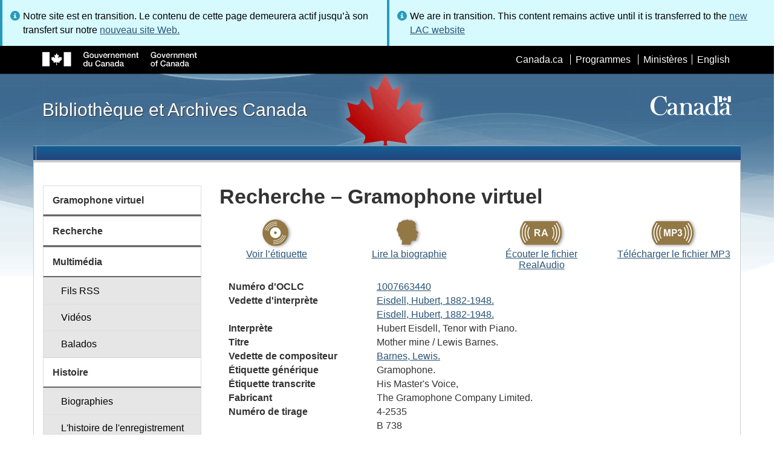

--- FILE ---
content_type: text/html; charset=utf-8
request_url: https://www.bac-lac.gc.ca/fra/decouvrez/films-videos-enregistrements-sonores/gramophone-virtuel/Pages/Item.aspx?idNumber=1007663440
body_size: 53841
content:
<script type="text/javascript">//<![CDATA[
        var formDigestElement = document.getElementsByName('__REQUESTDIGEST')[0];
        if (!((formDigestElement == null) || (formDigestElement.tagName.toLowerCase() != 'input') || (formDigestElement.type.toLowerCase() != 'hidden') ||
            (formDigestElement.value == null) || (formDigestElement.value.length <= 0)))
        {
            formDigestElement.value = '0x4812EFE5F24CE06CBA2DAB499C56D723618ECEDFCF2FEBBD69688D63E7352EBE01FDB3E64A8A7A3C9F1324F1FBACBDF1D895448D04B31ED071E1E6750C1B2438,19 Jan 2026 00:56:07 -0000';_spPageContextInfo.updateFormDigestPageLoaded = new Date();
        }
        //]]>
        </script><!DOCTYPE html>
<!--[if lt IE 9]><html class="no-js lt-ie9" lang="fr" dir="ltr"><![endif]-->
<!--[if gt IE 8]><!--><html class="no-js" lang="fr" dir="ltr"><!--<![endif]-->

    <head prefix="og: http://ogp.me/ns# fb: http://ogp.me/ns/fb# article: http://ogp.me/ns/article#"><meta charset="utf-8" /><title>
	
	Recherche – Gramophone virtuel
- Bibliothèque et Archives Canada
</title>
                <meta http-equiv="x-ua-compatible" content="IE=11">
            
            <meta property="fb:app_id" content="" />
            <meta name="twitter:card" content="summary" />
            <meta property="og:type" content="article" />
            <meta property="og:url" content="https://www.bac-lac.gc.ca/fra/decouvrez/films-videos-enregistrements-sonores/gramophone-virtuel/Pages/Item.aspx?idNumber=1007663440" />
            <meta property="og:title"  content="Recherche – Gramophone virtuel- Bibliothèque et Archives Canada" />
            <meta property="og:description"  content="Recherche – Gramophone virtuel- Bibliothèque et Archives Canada" />
            
            <meta property="twitter:site" content="@LibraryArchives" />
            <meta property="twitter:creator" content="@LibraryArchives" />
        <meta content="width=device-width,initial-scale=1" name="viewport" /><link rel="stylesheet" type="text/css" href="/_layouts/15/1036/styles/Themable/corev15.css?rev=Ir07XcinlT9fgiR%2Fp9Q4Iw%3D%3DTAG0"/>
<link rel="stylesheet" type="text/css" href="/Style%20Library/fr-FR/Themable/Core%20Styles/controls.css"/>
<link rel="stylesheet" type="text/css" href="/Style%20Library/Css/test.css"/>
<script type="text/javascript" src="/_layouts/15/1036/initstrings.js?rev=wduBMeBUh%2FB4CfBbz0FpTg%3D%3DTAG0"></script>
<script type="text/javascript" src="/_layouts/15/init.js?rev=RHfoRxFuwXZ%2BOo2JABCoHA%3D%3DTAG0"></script>
<script type="text/javascript" src="/_layouts/15/ribbonapprovemultiple/approvereject.js"></script>
<script type="text/javascript" src="/_layouts/15/htmltransfertool/htmltransfer.js"></script>
<script type="text/javascript" src="/_layouts/15/htmleditor/clipboard_tab.js"></script>
<script type="text/javascript" src="/ScriptResource.axd?d=E5P1BHIK4HfVXCUkcQ4nYo2T7Vbls0aea2x9HU3mtwGrog1LLnbCda99fmWID6HX4I7AG7t_MU9r9hdoznogCMeendq8FIeIVVncUxPI4GqW-pAsy37pOvpbdv3hgarpvSUE0TlycEY5nMXGSAbtu3bNYbEFlQmU66MtPQWQRI2w9pSmBAjeMbrOk6OcWTsH0&amp;t=32e5dfca"></script>
<script type="text/javascript" src="/_layouts/15/blank.js?rev=nBzPIm07cpYroIjvUHh4jw%3D%3DTAG0"></script>
<script type="text/javascript" src="/ScriptResource.axd?d=bF2vxusy2HzWcvNAGIENvBLGPGWvPoQ8fgqGYPbsDI6-SEtKw8PI_LCENV5BnEyBq3c70kUda6PgyA_7aj8b37fOWgzrpuAYwSuXCOUFzkmwIBY8oJlKudNlrLHDwNlSiInu_9EFYFM3YnmdhCugEk-sSGgO0BzHX2gztl-zlOK49oHp_gO5u51ZapWMJLZJ0&amp;t=32e5dfca"></script>
<script type="text/javascript">RegisterSod("require.js", "\u002f_layouts\u002f15\u002frequire.js?rev=ESSL8\u00252Btt4YnWARvVUyzilQ\u00253D\u00253DTAG0");</script>
<script type="text/javascript">RegisterSod("strings.js", "\u002f_layouts\u002f15\u002f1036\u002fstrings.js?rev=DNzQ1Roce5WNaAwmbc9PrQ\u00253D\u00253DTAG0");</script>
<script type="text/javascript">RegisterSod("sp.res.resx", "\u002f_layouts\u002f15\u002f1036\u002fsp.res.js?rev=0Gpub76qxOhMrufp83DQwA\u00253D\u00253DTAG0");</script>
<script type="text/javascript">RegisterSod("sp.runtime.js", "\u002f_layouts\u002f15\u002fsp.runtime.js?rev=QZuY9EfO812\u00252FHP6vKipQPQ\u00253D\u00253DTAG0");RegisterSodDep("sp.runtime.js", "sp.res.resx");</script>
<script type="text/javascript">RegisterSod("sp.js", "\u002f_layouts\u002f15\u002fsp.js?rev=IOhwsS2jiKK0lsxWx1LfFA\u00253D\u00253DTAG0");RegisterSodDep("sp.js", "sp.runtime.js");RegisterSodDep("sp.js", "sp.ui.dialog.js");RegisterSodDep("sp.js", "sp.res.resx");</script>
<script type="text/javascript">RegisterSod("sp.init.js", "\u002f_layouts\u002f15\u002fsp.init.js?rev=v7C9ZcXmEYuhjJNLnCo66A\u00253D\u00253DTAG0");</script>
<script type="text/javascript">RegisterSod("sp.ui.dialog.js", "\u002f_layouts\u002f15\u002fsp.ui.dialog.js?rev=QfcC7vHW7hXFYDxqmPkuwQ\u00253D\u00253DTAG0");RegisterSodDep("sp.ui.dialog.js", "sp.init.js");RegisterSodDep("sp.ui.dialog.js", "sp.res.resx");</script>
<script type="text/javascript">RegisterSod("core.js", "\u002f_layouts\u002f15\u002fcore.js?rev=9kCBQNkpbQYAoiVcZpdkJA\u00253D\u00253DTAG0");RegisterSodDep("core.js", "strings.js");</script>
<script type="text/javascript">RegisterSod("menu.js", "\u002f_layouts\u002f15\u002fmenu.js?rev=8L\u00252BIY1hT\u00252BbaFStnW1t8DHA\u00253D\u00253DTAG0");</script>
<script type="text/javascript">RegisterSod("mQuery.js", "\u002f_layouts\u002f15\u002fmquery.js?rev=G0XIYJI9ofOrcdJaLkhB7Q\u00253D\u00253DTAG0");</script>
<script type="text/javascript">RegisterSod("callout.js", "\u002f_layouts\u002f15\u002fcallout.js?rev=abeY2vrdWuf5SFGyZz0ZIA\u00253D\u00253DTAG0");RegisterSodDep("callout.js", "strings.js");RegisterSodDep("callout.js", "mQuery.js");RegisterSodDep("callout.js", "core.js");</script>
<script type="text/javascript">RegisterSod("sp.core.js", "\u002f_layouts\u002f15\u002fsp.core.js?rev=bOK\u00252Bug\u00252FpfAotn0K8lTrAmw\u00253D\u00253DTAG0");RegisterSodDep("sp.core.js", "strings.js");RegisterSodDep("sp.core.js", "sp.init.js");RegisterSodDep("sp.core.js", "core.js");</script>
<script type="text/javascript">RegisterSod("clienttemplates.js", "\u002f_layouts\u002f15\u002fclienttemplates.js?rev=oCuPrViEzAn0pDKB8CF8Zg\u00253D\u00253DTAG0");</script>
<script type="text/javascript">RegisterSod("sharing.js", "\u002f_layouts\u002f15\u002fsharing.js?rev=i\u00252BpkUadbMp0SRKzd7VVHng\u00253D\u00253DTAG0");RegisterSodDep("sharing.js", "strings.js");RegisterSodDep("sharing.js", "mQuery.js");RegisterSodDep("sharing.js", "clienttemplates.js");RegisterSodDep("sharing.js", "core.js");</script>
<script type="text/javascript">RegisterSod("suitelinks.js", "\u002f_layouts\u002f15\u002fsuitelinks.js?rev=xrG\u00252BRjaI5OPo7vtJxP\u00252B73A\u00253D\u00253DTAG0");RegisterSodDep("suitelinks.js", "strings.js");RegisterSodDep("suitelinks.js", "core.js");</script>
<script type="text/javascript">RegisterSod("cui.js", "\u002f_layouts\u002f15\u002fcui.js?rev=WaTB2GdOOnu5P7\u00252BT6\u00252BGSKw\u00253D\u00253DTAG0");</script>
<script type="text/javascript">RegisterSod("inplview", "\u002f_layouts\u002f15\u002finplview.js?rev=DyKtSizIeG1Okf5xG3fnOw\u00253D\u00253DTAG0");RegisterSodDep("inplview", "strings.js");RegisterSodDep("inplview", "core.js");RegisterSodDep("inplview", "clienttemplates.js");RegisterSodDep("inplview", "sp.js");</script>
<script type="text/javascript">RegisterSod("ribbon", "\u002f_layouts\u002f15\u002fsp.ribbon.js?rev=iim\u00252FXZHY7\u00252FvGr89LVb3pWQ\u00253D\u00253DTAG0");RegisterSodDep("ribbon", "strings.js");RegisterSodDep("ribbon", "core.js");RegisterSodDep("ribbon", "sp.core.js");RegisterSodDep("ribbon", "sp.js");RegisterSodDep("ribbon", "cui.js");RegisterSodDep("ribbon", "sp.res.resx");RegisterSodDep("ribbon", "sp.runtime.js");RegisterSodDep("ribbon", "inplview");</script>
<script type="text/javascript">RegisterSod("userprofile", "\u002f_layouts\u002f15\u002fsp.userprofiles.js?rev=cx6U8sP\u00252ByP0OFLjk6ekyIg\u00253D\u00253DTAG0");RegisterSodDep("userprofile", "sp.runtime.js");</script>
<script type="text/javascript">RegisterSod("followingcommon.js", "\u002f_layouts\u002f15\u002ffollowingcommon.js?rev=5I9u4X\u00252BpRYuWUuY6Og2tLA\u00253D\u00253DTAG0");RegisterSodDep("followingcommon.js", "strings.js");RegisterSodDep("followingcommon.js", "sp.js");RegisterSodDep("followingcommon.js", "userprofile");RegisterSodDep("followingcommon.js", "core.js");RegisterSodDep("followingcommon.js", "mQuery.js");</script>
<script type="text/javascript">RegisterSod("profilebrowserscriptres.resx", "\u002f_layouts\u002f15\u002f1036\u002fprofilebrowserscriptres.js?rev=E106ZFhOt2SoTOETYbpMQA\u00253D\u00253DTAG0");</script>
<script type="text/javascript">RegisterSod("sp.ui.mysitecommon.js", "\u002f_layouts\u002f15\u002fsp.ui.mysitecommon.js?rev=ex\u00252F9c\u00252BQRgevJOSeTAdF1EQ\u00253D\u00253DTAG0");RegisterSodDep("sp.ui.mysitecommon.js", "sp.init.js");RegisterSodDep("sp.ui.mysitecommon.js", "sp.runtime.js");RegisterSodDep("sp.ui.mysitecommon.js", "userprofile");RegisterSodDep("sp.ui.mysitecommon.js", "profilebrowserscriptres.resx");</script>
<script type="text/javascript">RegisterSod("browserScript", "\u002f_layouts\u002f15\u002fie55up.js?rev=FDfIxU6g4wVWGihfBF8EMQ\u00253D\u00253DTAG0");RegisterSodDep("browserScript", "strings.js");</script>
<link type="text/xml" rel="alternate" href="/fra/decouvrez/films-videos-enregistrements-sonores/gramophone-virtuel/_vti_bin/spsdisco.aspx" />
        <script type="text/javascript">
            var _fV4UI = true;
        </script>
        
        
                <style type="text/css">
               		body {
			            height:100%;
                        overflow:auto;
			            width:100%;
		            }		
                </style>
            
        <style type="text/css">
        .ms-srch-Paging .ms-promlink-button{ /* Fix search paging arrow button alignment */
	        padding:0;
	        border:0;
        }
		/* fix scrolling on list pages */
		#s4-bodyContainer {
			position: relative;
		}
        #s4-titlerow {
            height:0;
            padding:0 0 0 0;
        }
		#pageStatusBar.s4-status-s1{
            margin-bottom: 0px;
            border-width: 0px;
            padding:0 10px 0 10px;
        }
		/* body area normally has a white background */
		.s4-ca {
			background:transparent none repeat scroll 0 0;
			/* margin-left:155px; */
		}	
        html .body-wrapper { background-image: url('/_layouts/15/SPWET4/theme-gcwu-fegc/assets/header-bg-ie.jpg'); background-repeat: repeat-x; background-position: center 2.7em; }
        html body header + .container { background-color: #fff; border-left: 1px solid #ccc; border-right: 1px solid #ccc; }
        </style>
        <link type="text/xml" rel="alternate" href="/fra/decouvrez/films-videos-enregistrements-sonores/gramophone-virtuel/_vti_bin/spsdisco.aspx" /> 
	<meta name="dcterms.description"  content="" />
<meta name="description"  content="" />
<meta name="keywords"  content="" />
<meta name="dcterms.creator"  content="Bibliothèque et Archives Canada" />
<meta name="dcterms.title"  content="Recherche – Gramophone virtuel" />
<meta name="dcterms.service"  content="BAC-LAC" />
<meta name="dcterms.accessRights"  content="2" />
<meta name="dcterms.issued" title="W3CDTF" content="2019-03-11" />
<meta name="dcterms.modified" title="W3CDTF" content="2022-08-30" />
<meta name="dcterms.subject" title="scheme" content="" />
<meta name="dc.language" title="ISO639-2" content="fra" />
<meta name="dcterms.language" title="ISO639-2" content="fra" />

<style type="text/css">.ms-WPBody {
    		                        font-size: inherit;
    		                        font-family: inherit;
    	                        }
                                body #s4-workspace {
                                    overflow: visible !important;
                                }</style>
<link rel="canonical" href="https://www.bac-lac.gc.ca:443/fra/decouvrez/films-videos-enregistrements-sonores/gramophone-virtuel/Pages/item.aspx?idNumber=1007663440" />

        <!--[if gte IE 9 | !IE ]><!-->
        <link rel="shortcut icon" href="/_layouts/15/SPWET4/theme-gcwu-fegc/assets/favicon.ico" type="image/vnd.microsoft.icon" id="favicon" />
        <script type="text/javascript" src="//ajax.googleapis.com/ajax/libs/jquery/2.1.1/jquery.min.js"></script>
        <!--<![endif]-->
        <link rel="stylesheet" href="/_layouts/15/SPWET4/theme-gcwu-fegc/css/theme.min.css?r=4.0.27" />
        <!--[if lt IE 9]>
        <link href="/_layouts/15/SPWET4/theme-gcwu-fegc/assets/favicon.ico" rel="shortcut icon" /><link rel="stylesheet" href="/_layouts/15/SPWET4/theme-gcwu-fegc/css/ie8-wet-boew.min.css?r=4.0.27" /><link rel="stylesheet" href="/_layouts/15/SPWET4/theme-gcwu-fegc/css/ie8-theme.min.css?r=4.0.27" />
        <script type="text/javascript" src="//ajax.googleapis.com/ajax/libs/jquery/1.11.1/jquery.min.js"></script>
        <script type="text/javascript" src="/_layouts/15/SPWET4/theme-gcwu-fegc/js/ie8-wet-boew.min.js?r=4.0.27"></script> 
        <![endif]-->
        <!--[if gte IE 9 | !IE ]><!-->
        <script type="text/javascript" src="/_layouts/15/SPWET4/GC-SharePoint/JS/jquery-2.1.1.min.js?r=4.0.27"></script>
        <!--<![endif]-->

        <link rel="stylesheet" href="/_layouts/15/SPWET4/GC-SharePoint/CSS/SharePoint.css?r=4.0.28" />

        <noscript>
            <link rel="stylesheet" href="/_layouts/15/SPWET4/wet-boew/css/noscript.min.css?r=4.0.27" />
        </noscript>

        

        <script type="text/javascript">
            function ProcessImn() { }
            function ProcessImnMarkers() { }
        </script>
        <style>
            @-moz-document url-prefix() {
                @media print {
                    body form div#s4-workspace div.container { width: 100% !important; }
                    body div#s4-workspace div.container section { padding: 0 70px 0 10px !important; }
                }
            }
            @media (min-width: 992px){
                .padright{
                    padding:0 0 0 15px;
                }
                .padleft{
                    padding:0 15px 0 0;
                }
            }
        </style>
        <script type="text/javascript" src="//assets.adobedtm.com/be5dfd287373/bb72b7edd313/launch-15fc371a2971-staging.min.js"></script>
<link href="/_layouts/15/ItemDisplay/ItemDisplay.css" type="text/css" rel="stylesheet" /></head>
    <body onload="if (typeof(_spBodyOnLoadWrapper) != 'undefined') _spBodyOnLoadWrapper();" vocab="http://schema.org/" typeof="WebPage">

        
        <div class="row" style="position:sticky; top:0; z-index:999"><div class="col-md-6 padright"><div class="alert alert-info" style="margin-bottom:0"><span>Notre site est en transition. Le contenu de cette page demeurera actif jusqu’à son transfert sur notre <a href="https://bibliotheque-archives.canada.ca/fra">nouveau site Web.</a></div></div>
        <div class="col-md-6 padleft"><div class="alert alert-info" style="margin-bottom:0"><span>We are in transition. This content remains active until it is transferred to the <a href="https://library-archives.canada.ca/eng">new LAC website</a></div></div></div>
        
		<div id="imgPrefetch" style="display:none">
<img src="/_layouts/15/SPWET4/theme-gcwu-fegc/assets/favicon.ico?rev=40" />
</div>

		<form method="post" action="./Item.aspx?idNumber=1007663440" onsubmit="javascript:return WebForm_OnSubmit();" id="aspnetForm">
<div class="aspNetHidden">
<input type="hidden" name="__SPSCEditMenu" id="__SPSCEditMenu" value="true" />
<input type="hidden" name="_wpcmWpid" id="_wpcmWpid" value="" />
<input type="hidden" name="wpcmVal" id="wpcmVal" value="" />
<input type="hidden" name="MSOWebPartPage_PostbackSource" id="MSOWebPartPage_PostbackSource" value="" />
<input type="hidden" name="MSOTlPn_SelectedWpId" id="MSOTlPn_SelectedWpId" value="" />
<input type="hidden" name="MSOTlPn_View" id="MSOTlPn_View" value="0" />
<input type="hidden" name="MSOTlPn_ShowSettings" id="MSOTlPn_ShowSettings" value="False" />
<input type="hidden" name="MSOGallery_SelectedLibrary" id="MSOGallery_SelectedLibrary" value="" />
<input type="hidden" name="MSOGallery_FilterString" id="MSOGallery_FilterString" value="" />
<input type="hidden" name="MSOTlPn_Button" id="MSOTlPn_Button" value="none" />
<input type="hidden" name="__EVENTTARGET" id="__EVENTTARGET" value="" />
<input type="hidden" name="__EVENTARGUMENT" id="__EVENTARGUMENT" value="" />
<input type="hidden" name="__REQUESTDIGEST" id="__REQUESTDIGEST" value="noDigest" />
<input type="hidden" name="MSOSPWebPartManager_DisplayModeName" id="MSOSPWebPartManager_DisplayModeName" value="Browse" />
<input type="hidden" name="MSOSPWebPartManager_ExitingDesignMode" id="MSOSPWebPartManager_ExitingDesignMode" value="false" />
<input type="hidden" name="MSOWebPartPage_Shared" id="MSOWebPartPage_Shared" value="" />
<input type="hidden" name="MSOLayout_LayoutChanges" id="MSOLayout_LayoutChanges" value="" />
<input type="hidden" name="MSOLayout_InDesignMode" id="MSOLayout_InDesignMode" value="" />
<input type="hidden" name="_wpSelected" id="_wpSelected" value="" />
<input type="hidden" name="_wzSelected" id="_wzSelected" value="" />
<input type="hidden" name="MSOSPWebPartManager_OldDisplayModeName" id="MSOSPWebPartManager_OldDisplayModeName" value="Browse" />
<input type="hidden" name="MSOSPWebPartManager_StartWebPartEditingName" id="MSOSPWebPartManager_StartWebPartEditingName" value="false" />
<input type="hidden" name="MSOSPWebPartManager_EndWebPartEditing" id="MSOSPWebPartManager_EndWebPartEditing" value="false" />
<input type="hidden" name="__VIEWSTATE" id="__VIEWSTATE" value="/[base64]/[base64]/[base64]/VshUXjB4y6qGXxYkrkcqTt2cSYWom9OCuXiMvuM=" />
</div>

<script type="text/javascript">
//<![CDATA[
var theForm = document.forms['aspnetForm'];
if (!theForm) {
    theForm = document.aspnetForm;
}
function __doPostBack(eventTarget, eventArgument) {
    if (!theForm.onsubmit || (theForm.onsubmit() != false)) {
        theForm.__EVENTTARGET.value = eventTarget;
        theForm.__EVENTARGUMENT.value = eventArgument;
        theForm.submit();
    }
}
//]]>
</script>


<script src="/WebResource.axd?d=kl4pg-mRTsoUz7TQRnGDGoKbxT55XxgYlxKP5O3wjeB8r1aRhoBFNJGVaZrzWJSvHl5Kbn8MrRpA9BK8j8A8IOAjDnz6rw9oOOl0sfEF9Eo1&amp;t=638901627720898773" type="text/javascript"></script>


<script type="text/javascript">
//<![CDATA[
var MSOWebPartPageFormName = 'aspnetForm';
var g_presenceEnabled = true;
var g_wsaEnabled = false;

var g_correlationId = 'd55eeea1-ae81-f0da-ed3e-fbde066cbc4b';
var g_wsaQoSEnabled = false;
var g_wsaQoSDataPoints = [];
var g_wsaRUMEnabled = false;
var g_wsaLCID = 1036;
var g_wsaListTemplateId = 850;
var g_wsaSiteTemplateId = 'BLANKINTERNET#2';
var _fV4UI=true;var _spPageContextInfo = {webServerRelativeUrl: "\u002ffra\u002fdecouvrez\u002ffilms-videos-enregistrements-sonores\u002fgramophone-virtuel", webAbsoluteUrl: "https:\u002f\u002fwww.bac-lac.gc.ca\u002ffra\u002fdecouvrez\u002ffilms-videos-enregistrements-sonores\u002fgramophone-virtuel", siteAbsoluteUrl: "https:\u002f\u002fwww.bac-lac.gc.ca", serverRequestPath: "\u002ffra\u002fdecouvrez\u002ffilms-videos-enregistrements-sonores\u002fgramophone-virtuel\u002fPages\u002fItem.aspx", layoutsUrl: "_layouts\u002f15", webTitle: "Gramophone virtuel", webTemplate: "53", tenantAppVersion: "0", isAppWeb: false, Has2019Era: true, webLogoUrl: "_layouts\u002f15\u002fimages\u002fsiteicon.png", webLanguage: 1036, currentLanguage: 1036, currentUICultureName: "fr-FR", currentCultureName: "fr-CA", clientServerTimeDelta: new Date("2026-01-19T00:56:06.9697574Z") - new Date(), updateFormDigestPageLoaded: new Date("2026-01-19T00:56:06.9697574Z"), siteClientTag: "62$$16.0.5513.1001", crossDomainPhotosEnabled:false, webUIVersion:15, webPermMasks:{High:16,Low:196673},pageListId:"{720e8264-5587-4f00-b308-31734462764a}",pageItemId:112, pagePersonalizationScope:1, alertsEnabled:true, customMarkupInCalculatedFieldDisabled: true, siteServerRelativeUrl: "\u002f", allowSilverlightPrompt:'True', isSiteAdmin: false};var L_Menu_BaseUrl="/fra/decouvrez/films-videos-enregistrements-sonores/gramophone-virtuel";
var L_Menu_LCID="1036";
var L_Menu_SiteTheme="null";
document.onreadystatechange=fnRemoveAllStatus; function fnRemoveAllStatus(){removeAllStatus(true)};Flighting.ExpFeatures = [480215056,1880287568,1561350208,302071836,3212816,69472768,4194310,-2113396707,268502022,-872284160,1049232,-2147421952,65536,65536,2097472,917504,-2147474174,1372324107,67108882,0,0,-2147483648,2097152,0,0,32768,0,0,0,0,0,0,0,0,0,0,0,0,0,0,0,0,0,0,0,0,0,0,0,0,0,0,0,0,0,0,0,0,0,0,0,0,0,0,0,0,0,0,0,0,0,0,0,0,0,0,0,0,0,0,0,0,0,0,32768]; (function()
{
    if(typeof(window.SP) == "undefined") window.SP = {};
    if(typeof(window.SP.YammerSwitch) == "undefined") window.SP.YammerSwitch = {};

    var ysObj = window.SP.YammerSwitch;
    ysObj.IsEnabled = false;
    ysObj.TargetYammerHostName = "www.yammer.com";
} )(); var _spWebPartComponents = new Object();//]]>
</script>

<script src="/_layouts/15/blank.js?rev=nBzPIm07cpYroIjvUHh4jw%3D%3DTAG0" type="text/javascript"></script>
<script type="text/javascript">
//<![CDATA[
(function(){

        if (typeof(_spBodyOnLoadFunctions) === 'undefined' || _spBodyOnLoadFunctions === null) {
            return;
        }
        _spBodyOnLoadFunctions.push(function() {
            SP.SOD.executeFunc('core.js', 'FollowingCallout', function() { FollowingCallout(); });
        });
    })();(function(){

        if (typeof(_spBodyOnLoadFunctions) === 'undefined' || _spBodyOnLoadFunctions === null) {
            return;
        }
        _spBodyOnLoadFunctions.push(function() {
            SP.SOD.executeFunc('core.js', 'FollowingDocument', function() { FollowingDocument(); });
        });
    })();if (typeof(DeferWebFormInitCallback) == 'function') DeferWebFormInitCallback();function WebForm_OnSubmit() {
UpdateFormDigest('\u002ffra\u002fdecouvrez\u002ffilms-videos-enregistrements-sonores\u002fgramophone-virtuel', 1440000);if (typeof(_spFormOnSubmitWrapper) != 'undefined') {return _spFormOnSubmitWrapper();} else {return true;};
return true;
}
//]]>
</script>

		
            <ul id="wb-tphp">
                <li class="wb-slc">
                    <a class="wb-sl" href="#wb-cont">Skip to main content</a>
                </li>
                <li class="wb-slc visible-sm visible-md visible-lg">
                    <a class="wb-sl" href="#wb-info">Skip to "About this site"</a>
                </li>
                <li class="wb-slc visible-md visible-lg">
                    <a class="wb-sl" href="#wb-sec">Skip to section menu</a>
                </li>
            </ul>
            <script type="text/javascript"> var submitHook = function () { return false; }; theForm._spOldSubmit = theForm.submit; theForm.submit = function () { if (!submitHook()) { this._spOldSubmit(); } }; </script>

		<!-- ===== STARTER: Web Part Manager  ============================================================================================= -->
				
		
			<!-- ===== STARTER: ScriptManager ===================================================== -->
			<script type="text/javascript">
//<![CDATA[
Sys.WebForms.PageRequestManager._initialize('ctl00$ScriptManager', 'aspnetForm', [], [], [], 90, 'ctl00');
//]]>
</script>

		
			
            <span>
                <div id="s4-ribbonrow" style="visibility:hidden;display:none"></div>
            </span>


            <div id="s4-workspace">
                <div id="s4-bodyContainer">
                    <div class="s4-notdlg">
                    <div id="s4-statusbarcontainer">
                            <div id="pageStatusBar" class="s4-status-s1"></div>
                        </div>
                        </div>
                    <!--Begin Nav|Content Area-->
                    <div id="ctl00_MSO_ContentDiv" class="body-wrapper">

                        <header role="banner">
                            <div id="wb-bnr">
                                <div id="wb-bar">
                                    <div class="container">
                                        <div class="row">
                                            <object id="gcwu-sig" type="image/svg+xml" tabindex="-1" role="img" data="/_layouts/15/SPWET4/theme-gcwu-fegc/assets/sig-fr.svg" aria-label="Gouvernement du Canada"></object>
                                            <ul id="gc-bar" class="list-inline">
                                                <li>
                                                    <a id="ctl00_lnkHeaderCanada" rel="external" href="http://www.canada.ca/fr/index.html">Canada.ca</a>
                                                </li>
                                                <li>
                                                    <a id="ctl00_lnkHeaderServiceCanada" rel="external" href="http://www.servicecanada.gc.ca/fra/accueil.shtml">Programmes</a>
                                                </li>
                                                <li>
                                                    <a id="ctl00_lnkHeaderDepartment" rel="external" href="http://www.canada.ca/fr/services/index.html">Minist&#232;res</a>
                                                </li>
                                                <li id="wb-lng">
                                                    <h2>
                                                        Sélection de la langue</h2>
                                                    <ul class="list-inline">
                                                        <li>
                                                            <span><script type="text/javascript">
function OnSelectionChange2(value){
var today = new Date();
var oneYear = new Date(today.getTime() + 365 * 24 * 60 * 60 * 1000);
var url = "https://www.bac-lac.gc.ca/eng/discover/films-videos-sound-recordings/virtual-gramophone/Pages/item.aspx?idNumber=1007663440";
document.cookie = "lcid=" + value + ";path=/;expires=" + oneYear.toGMTString();
window.location.href = url;
}
</script><a id="ctl00_hlkLanguageLink" lang="en" xml:lang="en" onclick="javascript:OnSelectionChange2(1033); return false;" href="https://www.bac-lac.gc.ca/eng/discover/films-videos-sound-recordings/virtual-gramophone/Pages/item.aspx?idNumber=1007663440">English</a></span>
                                                        </li>
                                                    </ul>
                                                </li>
                                            </ul>
                                           
                                        </div>
                                    </div>
                                </div>
                                <div class="container">
                                    <div class="row">
                                        <div id="wb-sttl" class="col-md-5">
                                            <a href="https://www.bac-lac.gc.ca/fra">Bibliothèque et Archives Canada</a>
                                        </div>
                                        <object id="wmms" type="image/svg+xml" tabindex="-1" role="img" data="/_layouts/15/SPWET4/theme-gcwu-fegc/assets/wmms.svg" aria-label="Symbole du gouvernement du Canada"></object>
                                       
                                    </div>
                                </div>
                            </div>
                            <nav role="navigation" id="wb-sm" class="wb-menu visible-md visible-lg wb-init wb-menu-inited wb-navcurr-inited" typeof="SiteNavigationElement" style="clear:both;">
                            <div class="pnl-strt container visible-md visible-lg nvbar"><h2>Menu des sujets</h2><div class="row"><ul class="list-inline menu" role="menubar"><li>&nbsp;</li></ul></div></div>
                                </nav>
                           
                            <nav role="navigation" id="wb-bc" property="breadcrumb">
                                <h2>
                                    Vous êtes ici :</h2>
                                <div class="container">
                                    <div class="row">
                                       
                                    </div>
                                </div>
                            </nav>
                          
                        </header>

                        <div class="container">
                            <div class="row">

                                <main id="ctl00_main" role="main" property="mainContentOfPage" class="col-md-9 col-md-push-3">
                                    <h1 id="wb-cont" property="name">
                                        
	Recherche – Gramophone virtuel

                                    </h1>

                                    
    <section>
        
        
        <div class="row">
            <div class="col-md-12">
                <div id="ctl00_PlaceHolderMain_ctl00_label" style='display:none'>Contenu de la page</div><div id="ctl00_PlaceHolderMain_ctl00__ControlWrapper_RichHtmlField" class="ms-rtestate-field" style="display:inline" ><div class="ms-rtestate-read ms-rte-wpbox"><div class="ms-rtestate-notify  ms-rtestate-read 9fb6c2ba-de7a-4b7f-bcae-baf3314e0e17" id="div_9fb6c2ba-de7a-4b7f-bcae-baf3314e0e17" unselectable="on"><div id="MSOZoneCell_WebPartctl00_ctl53_g_9fb6c2ba_de7a_4b7f_bcae_baf3314e0e17" class="s4-wpcell-plain ms-webpartzone-cell ms-webpart-cell-vertical ms-fullWidth ">
	<div class="ms-webpart-chrome ms-webpart-chrome-vertical ms-webpart-chrome-fullWidth ">
	<div WebPartID="1a6a9998-2825-4886-853b-63a6f9379445" WebPartID2="9fb6c2ba-de7a-4b7f-bcae-baf3314e0e17" HasPers="false" id="WebPartctl00_ctl53_g_9fb6c2ba_de7a_4b7f_bcae_baf3314e0e17" width="100%" class="ms-WPBody " allowRemove="false" allowDelete="false" allowExport="false" style="" ><div id="ctl00_ctl53_g_9fb6c2ba_de7a_4b7f_bcae_baf3314e0e17">
		<div id="ctl00_ctl53_g_9fb6c2ba_de7a_4b7f_bcae_baf3314e0e17_divItem"><div class="row justify-content-center"><div class="col-sm-3" style="text-align:center;"><img class="center-block" src="http://www.bac-lac.gc.ca/Style%20Library/XSL%20Style%20Sheets/Discover%20the%20Collection/Virtual%20Gramophone/m2-icbt10.jpg" alt="" /><a style="text-align:center;" href="http://www.collectionscanada.ca/obj/m2/f1/17462-b.jpg">
                Voir l’étiquette
              </a></div><div class="col-sm-3" style="text-align:center;"><img class="center-block" src="http://www.bac-lac.gc.ca/Style%20Library/XSL%20Style%20Sheets/Discover%20the%20Collection/Virtual%20Gramophone/m2-icbt05.jpg" alt="" /><a style="text-align:center;" href="http://www.collectionscanada.ca/gramophone/m2-1074-f.html">
            Lire la biographie
          </a></div><div class="col-sm-3" style="text-align:center;"><img class="center-block" src="http://www.bac-lac.gc.ca/Style%20Library/XSL%20Style%20Sheets/Discover%20the%20Collection/Virtual%20Gramophone/m2-icbt04_2.jpg" alt="" /><a style="text-align:center;" href="http://www.collectionscanada.ca/obj/m2/f3/17448.ram">
                Écouter le fichier RealAudio
              </a></div><div class="col-sm-3" style="text-align:center;"><img class="center-block" src="http://www.bac-lac.gc.ca/Style%20Library/XSL%20Style%20Sheets/Discover%20the%20Collection/Virtual%20Gramophone/m2-icbt03_2.jpg" alt="" /><a style="text-align:center;" href="http://www.collectionscanada.ca/obj/m2/f7/17448.mp3">
                Télécharger le fichier MP3
              </a></div></div><dl class="resultDL"><dt>Numéro d'OCLC</dt><dd><a href="https://bac-lac.on.worldcat.org/oclc/1007663440">1007663440</a></dd><dt>Vedette d'interprète</dt><dd><a href="Liste.aspx?NW_S=Eisdell, Hubert,1882-1948.">Eisdell, Hubert,  1882-1948.</a></dd><dd><a href="Liste.aspx?NW_S=Eisdell, Hubert,1882-1948.">Eisdell, Hubert,  1882-1948.</a></dd><dt>Interprète</dt><dd>Hubert Eisdell, Tenor with Piano.</dd><dt>Titre</dt><dd>Mother mine /   Lewis Barnes.</dd><dt>Vedette de compositeur</dt><dd><a href="Liste.aspx?NW_S=Barnes, Lewis.">Barnes, Lewis.  </a></dd><dt>Étiquette générique</dt><dd>Gramophone.</dd><dt>Étiquette transcrite</dt><dd>His Master's Voice,</dd><dt>Fabricant</dt><dd>The Gramophone Company Limited.</dd><dt>Numéro de tirage</dt><dd>4-2535</dd><dd>B 738</dd><dt>Numéro de matrice</dt><dd>ak 18687e</dd><dt>Numéro de face</dt><dd>B.</dd><dt>Remarques sur l'enregistrement</dt><dd>Recorded: [16 Dec 1914], London, England, The Gramophone Company Limited.</dd><dt>Remarques</dt><dd><b>Discographical reference:</b> Unpublished Discography of Hubert Eisdell by John Hyde &amp; Alan Kelly, recording date.</dd><dd><b>Distributor:</b> The Gramophone Company Limited.</dd><dd><b>Issue type:</b> primary label.</dd><dd><b>Other number:</b> R.</dd><dd><b>Released:</b> [ca 1916].</dd><dd><b>Alternate issue:</b> [Gramophone] : 4-2535 (primary label).</dd><dd><b>Discographical reference:</b> Unpublished Discography of Hubert Eisdell by John Hyde &amp; Alan Kelly, recording date.</dd><dd><b>Distributor:</b> The Gramophone Company Limited.</dd><dd><b>Issue type:</b> primary label.</dd><dd><b>Other number:</b> R.</dd><dd><b>Released:</b> [ca 1916].</dd><dd><b>Alternate issue:</b> [Gramophone] : 4-2535 (primary label).</dd><dt>Collation</dt><dd>1 audio disc : 78 rpm, mono ; 10 in.</dd><dt>Genre</dt><dd><a href="Liste.aspx?genre=sg">Chansons</a></dd><dd>Songs, English.</dd><dd>Songs, English.</dd><dd>Chansons anglaises.</dd><dd>Chansons anglaises.</dd><dd>Songs.</dd></dl></div>
	</div><div class="ms-clear"></div></div>
</div>
</div></div>
<div id="vid_9fb6c2ba-de7a-4b7f-bcae-baf3314e0e17" unselectable="on" style="display&#58;none;"></div></div></div>
            </div>
        </div>
        
    </section>
<div style='display:none' id='hidZone'></div>

                                    <div id="DeveloperDashboard" class="ms-developerdashboard">
                                        
                                    </div>

                                    <div class="row">
                                        <div class="col-md-6">
                                            
                                        </div>
                                        <div class="col-md-6">
                                            <div style="text-align: right">
                                              
                                            </div>
                                            <dl id="wb-dtmd">
                                                <dt>
                                                    Date de modification :</dt>
                                                <dd><time property="dateModified">
                                                    2022-08-30

                                                </time></dd>
                                            </dl>
                                        </div>
                                    </div>
                                </main>

                                
    <nav id="wb-sec" class="col-md-3 col-md-pull-9 visible-md visible-lg" typeof="SiteNavigationElement" role="navigation">
        <h2 id="wb-nav">Navigation Principale (colonne gauche)</h2>
                    
        <ul class="list-group menu list-unstyled"><li><h3 class="wb-navcurr"><a href="/fra/decouvrez/films-videos-enregistrements-sonores/gramophone-virtuel/Pages/gramophone-virtuel.aspx">Gramophone virtuel</a></h3></li><li><h3 class="wb-navcurr"><a href="http://www.bac-lac.gc.ca/fra/decouvrez/films-videos-enregistrements-sonores/gramophone-virtuel/Pages/recherche.aspx">Recherche</a></h3></li><li><h3 class="wb-navcurr"><a href="/fra/decouvrez/films-videos-enregistrements-sonores/gramophone-virtuel/Pages/gramophone-virtuel.aspx#media">Multimédia</a></h3><ul class="list-group menu list-unstyled"><li><a href="/fra/decouvrez/films-videos-enregistrements-sonores/gramophone-virtuel/Pages/rss.aspx" class="list-group-item">Fils RSS</a></li><li><a href="/fra/decouvrez/films-videos-enregistrements-sonores/gramophone-virtuel/Pages/videos.aspx" class="list-group-item">Vidéos</a></li><li><a href="/fra/nouvelles/balados/Pages/gramophone-virtuel.aspx" class="list-group-item">Balados</a></li></ul></li><li><h3 class="wb-navcurr"><a href="/fra/decouvrez/films-videos-enregistrements-sonores/gramophone-virtuel/Pages/gramophone-virtuel.aspx#histoire">Histoire</a></h3><ul class="list-group menu list-unstyled"><li><a href="/fra/decouvrez/films-videos-enregistrements-sonores/gramophone-virtuel/Pages/biographies.aspx" class="list-group-item">Biographies</a></li><li><a href="/fra/decouvrez/films-videos-enregistrements-sonores/gramophone-virtuel/Pages/histoire-enregistrement-sonore.aspx" class="list-group-item">L'histoire de l'enregistrement sonore au Canada </a></li><li><a href="/fra/decouvrez/films-videos-enregistrements-sonores/gramophone-virtuel/Pages/histoire-maisons-disques.aspx" class="list-group-item">Histoire des maisons de disques canadiennes</a></li><li><a href="/fra/decouvrez/films-videos-enregistrements-sonores/gramophone-virtuel/Pages/histoire-musique-canada.aspx" class="list-group-item">Histoire de la musique au Canada</a></li></ul></li><li><h3 class="wb-navcurr"><a href="/fra/decouvrez/films-videos-enregistrements-sonores/gramophone-virtuel/Pages/gramophone-virtuel.aspx#ressources">Ressources</a></h3><ul class="list-group menu list-unstyled"><li><a href="/fra/decouvrez/films-videos-enregistrements-sonores/gramophone-virtuel/Pages/pedagogiques.aspx" class="list-group-item">Ressources pédagogiques</a></li><li><a href="/fra/decouvrez/films-videos-enregistrements-sonores/gramophone-virtuel/Pages/internet.aspx" class="list-group-item">Ressources Internet </a></li><li><a href="/fra/decouvrez/films-videos-enregistrements-sonores/gramophone-virtuel/Pages/techniques.aspx" class="list-group-item">Notes techniques </a></li><li><a href="/fra/decouvrez/films-videos-enregistrements-sonores/gramophone-virtuel/Pages/bibliographie.aspx" class="list-group-item">Bibliographie</a></li><li><a href="/fra/decouvrez/films-videos-enregistrements-sonores/gramophone-virtuel/Pages/glossaire.aspx" class="list-group-item">Glossaire</a></li></ul></li></ul><br /><br /><br />
    </nav>
 


                            </div>
                        </div>

                        <footer role="contentinfo" id="wb-info" class="visible-sm visible-md visible-lg wb-navcurr">
                            <div class="container">
                                <nav role="navigation">
                                    <h2>
                                        À propos de ce site</h2>
                                    <ul id="gc-tctr" class="list-inline"><li><a href="/fra/Pages/avis.aspx" rel="license">Avis</a></li></ul>
                                </nav>
                            </div>
                            <div id="gc-info">
                                <div class="container">
                                    <nav role="navigation">
                                        <h2>
                                            Pied de page du gouvernement du Canada</h2>
                                        <ul class="list-inline">
                                            <li>
                                                <a id="ctl00_lnkFooterHealthy" href="http://canadiensensante.gc.ca/index-fra.php"><span>Sant&#233;</span></a>
                                            </li>
                                            <li>
                                                <a id="ctl00_lnkFooterTravel" href="http://voyage.gc.ca/index-fra.asp"><span>Voyage</span></a>
                                            </li>
                                            <li>
                                                <a id="ctl00_lnkFooterservicecanada" href="http://www.servicecanada.gc.ca/fra/accueil.shtml"><span>Service Canada</span></a>
                                            </li>
                                            <li>
                                                <a id="ctl00_lnkFooterJobBank" href="http://www.guichetemplois.gc.ca/Intro-fra.aspx"><span>Emplois</span></a>
                                            </li>
                                            <li>
                                                <a id="ctl00_lnkFooterEconomy" href="http://www.plandaction.gc.ca"><span>&#201;conomie</span></a>
                                            </li>
                                            <li id="canada-ca">
                                                <a id="ctl00_lnkFooterCanada" href="http://www.canada.ca/fr/index.html">Canada.ca</a></li>
                                        </ul>
                                    </nav>
                                </div>
                            </div>
                        </footer>

                    </div>
                    <!--End Nav|Content Area-->

                </div>
            </div>
            
            
                
            
        
<div class="aspNetHidden">

	<input type="hidden" name="__VIEWSTATEGENERATOR" id="__VIEWSTATEGENERATOR" value="FC429676" />
</div>

<script type="text/javascript">
//<![CDATA[
var _spFormDigestRefreshInterval = 1440000; IsSPSocialSwitchEnabled = function() { return true; };var _fV4UI = true;
function _RegisterWebPartPageCUI()
{
    var initInfo = {editable: false,isEditMode: false,allowWebPartAdder: false,listId: "{720e8264-5587-4f00-b308-31734462764a}",itemId: 112,recycleBinEnabled: true,enableMinorVersioning: true,enableModeration: true,forceCheckout: true,rootFolderUrl: "\u002ffra\u002fdecouvrez\u002ffilms-videos-enregistrements-sonores\u002fgramophone-virtuel\u002fPages",itemPermissions:{High:16,Low:196673}};
    SP.Ribbon.WebPartComponent.registerWithPageManager(initInfo);
    var wpcomp = SP.Ribbon.WebPartComponent.get_instance();
    var hid;
    hid = document.getElementById("_wpSelected");
    if (hid != null)
    {
        var wpid = hid.value;
        if (wpid.length > 0)
        {
            var zc = document.getElementById(wpid);
            if (zc != null)
                wpcomp.selectWebPart(zc, false);
        }
    }
    hid = document.getElementById("_wzSelected");
    if (hid != null)
    {
        var wzid = hid.value;
        if (wzid.length > 0)
        {
            wpcomp.selectWebPartZone(null, wzid);
        }
    }
};
function __RegisterWebPartPageCUI() {
ExecuteOrDelayUntilScriptLoaded(_RegisterWebPartPageCUI, "sp.ribbon.js");}
_spBodyOnLoadFunctionNames.push("__RegisterWebPartPageCUI");var __wpmExportWarning='This Web Part Page has been personalized. As a result, one or more Web Part properties may contain confidential information. Make sure the properties contain information that is safe for others to read. After exporting this Web Part, view properties in the Web Part description file (.WebPart) by using a text editor such as Microsoft Notepad.';var __wpmCloseProviderWarning='You are about to close this Web Part.  It is currently providing data to other Web Parts, and these connections will be deleted if this Web Part is closed.  To close this Web Part, click OK.  To keep this Web Part, click Cancel.';var __wpmDeleteWarning='You are about to permanently delete this Web Part.  Are you sure you want to do this?  To delete this Web Part, click OK.  To keep this Web Part, click Cancel.';//]]>
</script>
</form>
        


        
        <span>
            <!--[if gte IE 9 | !IE ]><!-->
            <script type="text/javascript" src="/_layouts/15/SPWET4/wet-boew/js/wet-boew.min.js?r=4.0.27"></script>
            <!--<![endif]-->
            <!--[if lt IE 9]>
	        <script type="text/javascript" src="/_layouts/15/SPWET4/theme-gcwu-fegc/js/ie8-wet-boew2.min.js?r=4.0.27"></script>
	        <![endif]-->
        </span>

        <script type="text/javascript" src="/_layouts/15/SPWET4/GC-SharePoint/JS/plugin-manager.js?r=5"></script>
        <script type="text/javascript">
            jQuery(document).ready(function () {

                $(document).registerCallbackForPlugin('Fancybox-3', function () {
                    $(".fancybox3-ucc").fancybox({
                        iframe: {
                            scrolling: 'yes',
                        },
                        baseClass: 'ucc',
                        closeClickOutside: false,
                        type: "iframe"
                    });
                    var ecopy = getParameterByName('ecopy');
                    if (ecopy != null) {
                        $("a[data-ecopy=" + ecopy + "]").click();
                    }
                });
            });

            function getParameterByName(name, url) {
                if (!url) url = window.location.href;
                name = name.replace(/[\[\]]/g, "\\$&");
                var regex = new RegExp("[?&]" + name + "(=([^&#]*)|&|#|$)"),
                    results = regex.exec(url);
                if (!results) return null;
                if (!results[2]) return '';
                return decodeURIComponent(results[2].replace(/\+/g, " "));
            }
        </script>


        <script type="text/javascript">_satellite.pageBottom();</script>


    </body>
</html>

